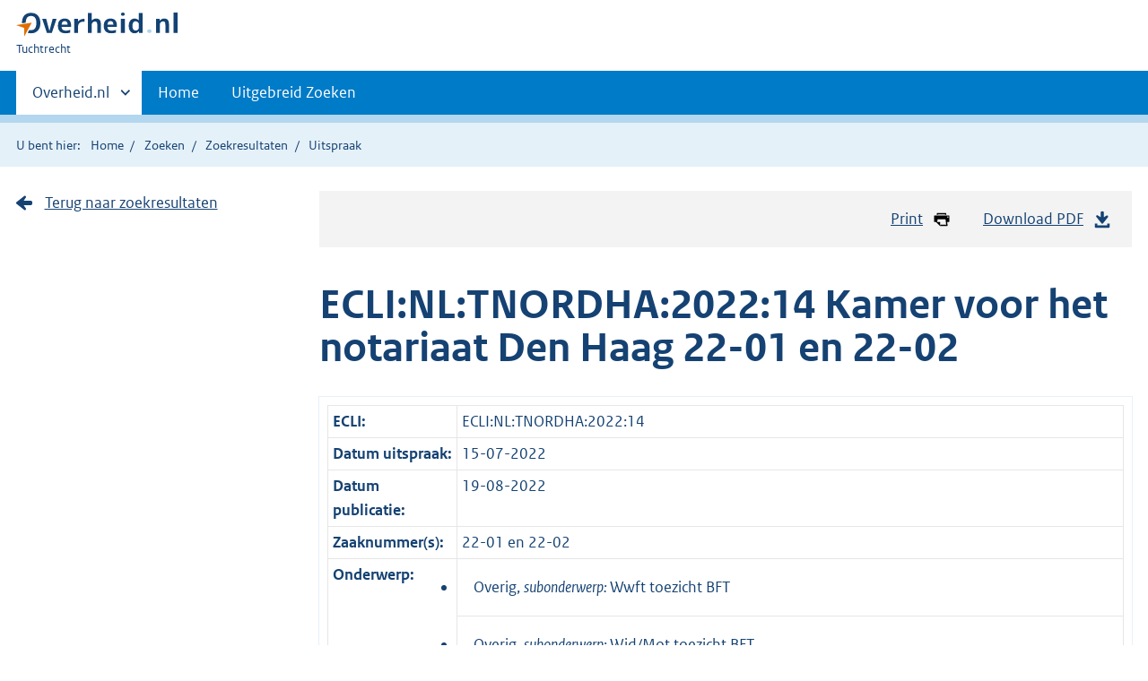

--- FILE ---
content_type: text/html;charset=utf-8
request_url: https://tuchtrecht.overheid.nl/zoeken/resultaat/uitspraak/2022/ECLI_NL_TNORDHA_2022_14
body_size: 17466
content:
<!DOCTYPE HTML><html lang="nl">
   <head>
      <meta name="google-site-verification" content="ZwCymQU7dIBff9xaO68Ru8RXxJkE8uTM3tzRKLiDz4Y">
      <meta name="google-site-verification" content="Rno7Qhrz5aprfIEGOfFjMeIBYPOk8KyrfPBKExNMCLA">
      <meta name="google-site-verification" content="Wp-HgLO7ykWccI5p-xpXq1s_C8YHT0OnSasWHMRSiXc">
      <title>Uitspraak - Overheid.nl | Tuchtrecht</title>
      <script>document.documentElement.className = 'has-js';</script>
      
      <meta charset="utf-8">
      <meta http-equiv="X-UA-Compatible" content="IE=edge">
      <meta name="viewport" content="width=device-width,initial-scale=1">
      <link rel="stylesheet" title="default" href="/cb-common/2.0.0/css/main.css?v105">
      <link rel="stylesheet" href="/cb-common/2.0.0/css/print.css?v105">
      <link rel="stylesheet" href="/cb-common/2.0.0/css/common.css?v105">
      <link rel="shortcut icon" href="/cb-common/misc/favicon.ico?v105" type="image/vnd.microsoft.icon">
      <link rel="stylesheet" href="/css/tuchtrecht.css">
   </head>
   <body class="preview"><!--Start Piwik PRO Tag Manager code--><script type="text/javascript">
    (function(window, document, dataLayerName, id) {
    window[dataLayerName]=window[dataLayerName]||[],window[dataLayerName].push({start:(new Date).getTime(),event:"stg.start"});var scripts=document.getElementsByTagName('script')[0],tags=document.createElement('script');
    function stgCreateCookie(a,b,c){var d="";if(c){var e=new Date;e.setTime(e.getTime()+24*c*60*60*1e3),d="; expires="+e.toUTCString()}document.cookie=a+"="+b+d+"; path=/"}
    var isStgDebug=(window.location.href.match("stg_debug")||document.cookie.match("stg_debug"))&&!window.location.href.match("stg_disable_debug");stgCreateCookie("stg_debug",isStgDebug?1:"",isStgDebug?14:-1);
    var qP=[];dataLayerName!=="dataLayer"&&qP.push("data_layer_name="+dataLayerName),isStgDebug&&qP.push("stg_debug");var qPString=qP.length>0?("?"+qP.join("&")):"";
    tags.async=!0,tags.src="https://koop.piwik.pro/containers/"+id+".js"+qPString,scripts.parentNode.insertBefore(tags,scripts);
    !function(a,n,i){a[n]=a[n]||{};for(var c=0;c<i.length;c++)!function(i){a[n][i]=a[n][i]||{},a[n][i].api=a[n][i].api||function(){var a=[].slice.call(arguments,0);"string"==typeof a[0]&&window[dataLayerName].push({event:n+"."+i+":"+a[0],parameters:[].slice.call(arguments,1)})}}(i[c])}(window,"ppms",["tm","cm"]);
    })(window, document, 'dataLayer', 'd90cee3b-fed0-4b6f-a2d6-a266f584a95d');
  </script>
      <!--End Piwik PRO Tag Manager code--><!--Geen informatiemelding.--><div class="skiplinks container"><a href="#content">Direct naar content</a></div>
      <header class="header">
         <div class="header__start">
            <div class="container"><button type="button" class="hidden-desktop button button--icon-hamburger" data-handler="toggle-nav" aria-controls="nav" aria-expanded="false">Menu</button><div class="logo "><a href="https://www.overheid.nl"><img src="/cb-common/2.0.0/images/logo.svg" alt="Logo Overheid.nl, ga naar de startpagina overheid.nl"></a><p class="logo__you-are-here"><span class="visually-hidden">U bent hier:</span><span>Tuchtrecht</span></p>
               </div>
            </div>
         </div>
         <nav class="header__nav header__nav--closed" id="nav">
            <h2 class="visually-hidden">Primaire navigatie</h2>
            <div class="container">
               <ul class="header__primary-nav list list--unstyled">
                  <li class="hidden-mobile"><a href="#other-sites" data-handler="toggle-other-sites" data-decorator="init-toggle-other-sites" aria-controls="other-sites" aria-expanded="false"><span class="visually-hidden">Andere sites binnen </span>Overheid.nl
                        </a></li>
                  <li><a href="/" class="">Home</a></li>
                  <li><a href="/zoeken" class="">Uitgebreid Zoeken</a></li>
               </ul><a href="#other-sites" class="hidden-desktop" data-handler="toggle-other-sites" data-decorator="init-toggle-other-sites" aria-controls="other-sites" aria-expanded="false"><span class="visually-hidden">Andere sites binnen </span>Overheid.nl
                  </a></div>
         </nav>
      </header>
      <div class="header__more header__more--closed" id="other-sites" aria-hidden="true">
         <div class="container columns">
            <div>
               <h2>Berichten over uw Buurt</h2>
               <p>Zoals vergunningen, bouwplannen en lokale regelgeving</p>
               <ul class="list list--linked">
                  <li><a href="https://www.overheid.nl/berichten-over-uw-buurt/rondom-uw-woonadres">Rondom uw woonadres</a></li>
                  <li><a href="https://www.overheid.nl/berichten-over-uw-buurt">Rondom een zelfgekozen adres</a></li>
               </ul>
            </div>
            <div>
               <h2>Dienstverlening</h2>
               <p>Zoals belastingen, uitkeringen en subsidies.</p>
               <ul class="list list--linked">
                  <li><a href="https://www.overheid.nl/dienstverlening">Naar dienstverlening</a></li>
               </ul>
            </div>
            <div>
               <h2>Beleid &amp; regelgeving</h2>
               <p>Officiële publicaties van de overheid.</p>
               <ul class="list list--linked">
                  <li><a href="https://www.overheid.nl/beleid-en-regelgeving">Naar beleid &amp; regelgeving</a></li>
               </ul>
            </div>
            <div>
               <h2>Contactgegevens overheden</h2>
               <p>Adressen en contactpersonen van overheidsorganisaties.</p>
               <ul class="list list--linked">
                  <li><a href="https://organisaties.overheid.nl">Naar overheidsorganisaties</a></li>
               </ul>
            </div>
         </div>
      </div>
      <div class="row row--page-opener">
         <div class="container">
            <div class="breadcrumb">
               <p>U bent hier:</p>
               <ol>
                  <li><a href="/">Home</a></li>
                  <li><a href="/zoeken">Zoeken</a></li>
                  <li><a href="/zoeken/resultaat">Zoekresultaten</a></li>
                  <li>Uitspraak</li>
               </ol>
            </div>
         </div>
      </div>
      <div id="content" class="container row">
         <div class="columns columns--sidebar-left">
            <div class="column">
               <div class="align-right">
                  <ul class="pageactions">
                     <li><a href="" data-decorator="init-printtrigger"><img src="/cb-common/2.0.0/images/icon-print.svg" alt="" role="presentation">Print</a></li>
                     <li><a href="https://repository.overheid.nl/frbr/tuchtrecht/2022/ECLI:NL:TNORDHA:2022:14/1/pdf/ECLI_NL_TNORDHA_2022_14.pdf"><img src="/cb-common/2.0.0/images/icon-download.svg" alt="" role="presentation">Download PDF</a></li>
                  </ul>
               </div>
               <h1 class="h1">ECLI:NL:TNORDHA:2022:14 Kamer voor het notariaat Den Haag 22-01 en 22-02</h1>
               <table class="table table--condensed table__data-overview">
                  <tbody>
                     <tr>
                        <th scope="row">ECLI:</th>
                        <td>ECLI:NL:TNORDHA:2022:14</td>
                     </tr>
                     <tr>
                        <th scope="row">Datum uitspraak:</th>
                        <td>15-07-2022</td>
                     </tr>
                     <tr>
                        <th scope="row">Datum publicatie:</th>
                        <td>19-08-2022</td>
                     </tr>
                     <tr>
                        <th scope="row">Zaaknummer(s):</th>
                        <td>22-01 en 22-02</td>
                     </tr>
                     <tr>
                        <th scope="row">Onderwerp:</th>
                        <td class="u-nopadding">
                           <div data-decorator="showmoreless" data-config="{&#34;labelmore&#34;:&#34;Toon meer&#34;}">
                              <ul class="list list--underlined">
                                 <li>Overig, <i>subonderwerp: </i>Wwft toezicht BFT</li>
                                 <li>Overig, <i>subonderwerp: </i>Wid/Mot toezicht BFT</li>
                              </ul>
                           </div>
                        </td>
                     </tr>
                     <tr>
                        <th scope="row">Beslissingen:</th>
                        <td class="u-nopadding">
                           <div data-decorator="showmoreless" data-config="{&#34;labelmore&#34;:&#34;Toon meer&#34;}">
                              <ul class="list list--underlined">
                                 <li>Klacht gegrond met berisping</li>
                                 <li>Klacht gegrond met schorsing als notaris</li>
                              </ul>
                           </div>
                        </td>
                     </tr>
                     <tr>
                        <th scope="row">Inhoudsindicatie:</th>
                        <td>Samengevat komen zij erop neer, dat de notaris en de kandidaat-notaris in alle acht
                           dossiers naar het oordeel van klager hun poortwachtersverplichtingen onvoldoende (aantoonbaar)
                           hebben vervuld.</td>
                     </tr>
                  </tbody>
               </table>
               
               <p>
                  <strong>Kamer voor het notariaat in het ressort Den Haag</strong>
                  </p>
               
               <p>
                  <strong>Beslissing d.d. 15 juli 2022</strong> inzake de klacht onder nummer 22-01 en 22-02 van:</p>
               
               <p>
                  <strong>Bureau Financieel Toezicht (BFT),</strong>
                  </p>
               
               <p>hierna ook te noemen: klager,</p>
               
               <p>gemachtigde mr. R. Wisse,</p>
               
               <p>tegen</p>
               
               <p>
                  <strong>mr. [notaris],</strong>
                  </p>
               
               <p>notaris te [vestigingsplaats],</p>
               
               <p>hierna ook te noemen: de notaris,</p>
               
               <p>en</p>
               
               <p>
                  <strong>mr. [kandidaat-notaris],</strong>
                  </p>
               
               <p>kandidaat-notaris te [vestigingsplaats],</p>
               
               <p>hierna ook te noemen: de kandidaat-notaris,</p>
               
               <p>advocaat van de notaris en de kandidaat-notaris mr. L.H. Rammeloo te Amsterdam.</p>
               
               <p>1. <strong>Het procesverloop</strong></p>
               
               <p>1.1 De Kamer heeft kennisgenomen van de klacht, met bijlagen, ingekomen op 27 december
                  2021.</p>
               
               <p>1.2 De Kamer heeft het antwoord van de notaris en de kandidaat-notaris, met bijlagen,
                  ontvangen.</p>
               
               <p>1.3 De mondelinge behandeling heeft plaatsgevonden op 25 mei 2022. Daarbij waren aanwezig
                  namens klager mrs. R. Wisse, C.S.M. Sikkens, Y. Oortwijn-Schilthuizen en J. Prins,
                  en de notaris en kandidaat-notaris bijgestaan door mr. L.H. Rammeloo. Van het verhandelde
                  is proces-verbaal opgemaakt met daaraan de door beide partijen overgelegde pleitnotities
                  gehecht.</p>
               
               <p>2. <strong>De feiten </strong></p>
               
               <p>2.1       Naar aanleiding van diverse meldingen van de Belastingdienst op grond van
                  artikel 111c Wet op het notarisambt (hierna: Wna), heeft klager in het kader van de
                  uitoefening van zijn taak als bedoeld in artikel 110 Wna acht dossiers van de notaris
                  en de kandidaat-notaris in de periode van december 2018 tot en met juni 2019 opgevraagd
                  en onderzocht. Klager heeft de bevindingen van dat onderzoek neergelegd in de — als
                  bijlage 1 en 2 bij het klaagschrift gevoegde — onderzoeksrapportages van 21 juli 2021.</p>
               
               <p>2.2       Het betreft aandelenoverdrachten. Vier akten zijn door de notaris gepasseerd
                  en vier akten zijn door de kandidaat-notaris als waarnemer van de notaris gepasseerd.</p>
               
               <p>
                  <em>Dossier [naam dossier 1] (dossier 1)</em>
                  </p>
               
               <p>2.3       Op 7 december 2018 passeert de notaris een akte van [dossier 1]. Bij deze
                  akte worden alle 100 geplaatste aandelen met een nominale waarde van elk € 0,01 overgedragen.</p>
               
               <p>Verkoper is de heer [A] en koper is de in Hythe (Verenigd Koninkrijk) gevestigde [naam
                  bedrijf], vertegenwoordigd door de Turkse heer [B]. De heren [A] en [B] wonen beiden
                  in Amsterdam. De koopsom is blijkens de akte € 500,- welke koopsom onderling wordt
                  voldaan en waarvoor in de akte kwijting is verleend.</p>
               
               <p>De vennootschap is een jaar eerder op 11 december 2017 door de verkoper opgericht
                  en oefent een taxibedrijf uit, gevestigd te Eindhoven in een bedrijfsverzamelgebouw.</p>
               
               <p>Partijen en hun vertegenwoordigers zijn in persoon verschenen bij het tekenen van
                  de akte.</p>
               
               <p>
                  <em>Dossier [naam dossier 2] (dossier 2)</em>
                  </p>
               
               <p>2.4       Op 10 januari 2019 passeert de kandidaat-notaris als waarnemer van de notaris
                  de akte van [dossier 2].</p>
               
               <p>Verkoper is de heer [C], woonachtig te Wateringen en koper is – nadat de verkoper
                  twee andere beoogde kopers heeft aangedragen – de in Amsterdam woonachtige heer [D].
                  De vennootschap is gevestigd in een bedrijfsverzamelgebouw in Eindhoven. Partijen
                  zijn verschenen in persoon bij het passeren van de akte.</p>
               
               <p>Het totaal geplaatste kapitaal van de vennootschap, bestaande uit 100 aandelen van
                  elk € 0,01 wordt verkocht voor een koopsom van € 800,-, welke koopsom onderling wordt
                  voldaan en waarvoor in de akte kwijting wordt verleend. Volgens beantwoording van
                  de vragen tijdens het onderzoek is dit bedrag in contanten in het bijzijn van de kandidaat-notaris
                  voldaan aan de verkoper.</p>
               
               <p>
                  <em>Dossier [naam dossier 3] (dossier 3)</em>
                  </p>
               
               <p>2.5       Op 31 januari 2019 passeert de kandidaat-notaris als waarnemer van de notaris
                  een akte van [dossier 3], een te Zaandam gevestigde vennootschap.</p>
               
               <p>Verkoper is de in Zaandam woonachtige heer [E] en koper is de in Maasdriel woonachtige
                  heer [F]. De Nederlandstalige akte wordt bij volmacht getekend. Aan de akte zitten
                  twee Nederlandstalige volmachten gehecht, een van de heer [F] en een van de heer [E].
                  Bij het geven van de volmacht handelt de heer [E] enkel voor zichzelf. De heer [F]
                  heeft de Poolse nationaliteit en is niet geregistreerd op een Nederlands adres.</p>
               
               <p>
                  <em>Dossier [naam dossier 4] (dossier 4)</em>
                  </p>
               
               <p>2.6       Op 3 januari 2019 passeert de notaris de Nederlandstalige akte van levering
                  [dossier 4], welke vennootschap op 5 maart 2018 is opgericht bij een andere notaris
                  in [vestigingsplaats].</p>
               
               <p>Verkoper is de heer [G] en koper is de uit Italië afkomstige en in Malta woonachtige
                  heer [H]. De opdracht wordt per e-mail verstrekt door de heer I. [I] afkomstig van
                  het e-mailadres [e-mailadres], waarbij de heer [I] een e-mail doorstuurt van de heer
                  [H]. De heer [H] verzoekt in die e-mail in het Engels een aankoop van een Nederlandse
                  B.V. te regelen met een actieve VAT. De koopsom voor 100 aandelen met een nominale
                  waarde van € 0,01 bedraagt €1.800,-. De koopsom worden voldaan via de derdengeldenrekening
                  van de notaris en voor betaling van de koopsom wordt kwijting verleend.</p>
               
               <p>De akte wordt gepasseerd bij volmachten, welke in de Nederlandse taal zijn opgesteld.</p>
               
               <p>Op 3 januari 2019 wordt de naam van [dossier 4] middels een akte van statutenwijziging
                  gewijzigd in [dossier 5].</p>
               
               <p>
                  <em>Dossier [naam dossier 5] (dossier 5)</em>
                  </p>
               
               <p>2.7       Op 28 juni 2019 heeft de notaris de akte van aandelenoverdracht [dossier
                  5] verleden.</p>
               
               <p>Bij de akte worden alle geplaatste aandelen in de vennootschap die op 3 januari 2019
                  door de heer [H] waren verkregen weer terug overgedragen aan de heer [G], destijds
                  verkoper van de aandelen (dossier 4). De akte wordt getekend bij volmacht. De heer
                  [H] heeft een Engelstalige volmacht ondertekend.</p>
               
               <p>De koopsom voor de aandelen bedraagt € 750,- en wordt blijkens de akte via de kwaliteitsrekening
                  voldaan. De koopsom wordt betaald door [J] advies en is aan de heer [G] verstrekt
                  als geldlening. Het bedrag van de koopsom wordt in eerste instantie door de heer [H]
                  voldaan. Daarnaast neemt de heer [H] de kosten voor de overdracht voor zijn rekening.
                  Het aan de heer [H] terug te storten bedrag dient te worden overgemaakt naar een Bulgaarse
                  bankrekening.</p>
               
               <p>De heer [H] communiceert in het Engels met onder meer het e-mailadres [e-mailadres].
                  Uit de disclaimer blijkt dat [internationaal bedrijf] is gevestigd in de Verenigde
                  Arabische Emiraten en Tsjechië.</p>
               
               <p>
                  <em>Dossier [naam dossier 6] (dossier 6)</em>
                  </p>
               
               <p>2.8       Op 16 april 2019 heeft de kandidaat-notaris als waarnemer van de notaris
                  een akte van [dossier 6] gepasseerd.</p>
               
               <p>Verkoper is de heer [K] en koper is de heer [L]. De heer [K] is woonachtig in Rotterdam.
                  De heer [L] is woonachtig in het Verenigd Koninkrijk.</p>
               
               <p>De Nederlandstalige akte wordt getekend op basis van volmachten. Blijkens de akte
                  was de volmacht van de heer [L] een notariële akte.</p>
               
               <p>[dossier 6] heeft tot doel de verwerking van groente en fruit. De 240 aandelen van
                  elk € 0,01, uitmakende 24% van het totaal geplaatste kapitaal van [dossier 6], worden
                  overgedragen voor een koopsom van € 100.000,-, welke koopsom onderling wordt voldaan.
                  Alle mede aandeelhouders hebben afstand gedaan van hun recht uit de blokkeringsregeling.</p>
               
               <p>
                  <em>Dossier [naam dossier 7] (dossier 7)</em>
                  </p>
               
               <p>2.9       Op 27 mei 2019 heeft de kandidaat-notaris als waarnemer van de notaris de
                  akte van levering aandelen [dossier 7] gepasseerd.</p>
               
               <p>Verkoper is mevrouw [M] en koper is - na terugtrekking van een andere beoogde koper
                  -  [naam bedrijf] vertegenwoordigd door mevrouw [N]. Volgens de gegevens uit het handelsregister
                  heeft [naam bedrijf] geen enig aandeelhouder en houdt adres in Woerden in een bedrijfsverzamelgebouw.</p>
               
               <p>De (vertegenwoordigers van) partijen verschijnen in persoon voor het tekenen van de
                  akte. De vennootschap heeft als doel groothandel in dranken en overige voedings- en
                  genotmiddelen. Bij de akte worden alle geplaatste aandelen overgedragen voor een koopsom
                  van € 2.500,-, welke via de kwaliteitsrekening van de notaris wordt voldaan.</p>
               
               <p>
                  <em>Dossier [naam dossier 8] (dossier 8)</em>
                  </p>
               
               <p>2.10     Op 24 mei 2019 heeft de notaris een akte van aandelenoverdracht in [dossier
                  8] gepasseerd.</p>
               
               <p>Verkoper is de heer [O] en koper is de heer [P]. De heren zijn beide in Turkije geboren
                  en beschikken over een verblijfsdocument. Partijen zijn in persoon verschenen voor
                  het tekenen van de akte. [dossier 8], welke vennootschap is opgericht op 9 oktober
                  2017, heeft onder meer als doel de uitoefening van een uitzendbureau.</p>
               
               <p>De koopsom voor de aandelen bedraagt € 3.000,-, welke koopsom onderling per onmiddellijke
                  betaling bij het passeren van de akte is voldaan. De opdracht voor de aandelenlevering
                  wordt per e-mailbericht verstrekt door de heer [Q] van [kantoornaam].</p>
               
               <p>3. <strong>De klacht</strong></p>
               
               <p>3.1       Klager verwijt de notaris en kandidaat-notaris het volgende.</p>
               
               <p>3.2       <em>Schending onderzoeksplicht/weigeringsplicht</em></p>
               
               <p>Uit de acht onderzochte dossiers blijkt dat de notaris en de kandidaat-notaris niet
                  voldoende invulling hebben gegeven aan hun onderzoeksplicht conform artikel 17 Wna
                  jo artikel 11 Verordening beroeps- en gedragsregels 2011 (hierna: Vbg 2011). De indicatoren
                  en signalen hadden voor de notaris en de kandidaat-notaris voldoende redenen moeten
                  zijn om (nader) onderzoek te verrichten naar het motief en de reden van partijen om
                  deze transacties aan te gaan, of de transactie past bij het sociaal en economisch
                  profiel van de cliënt of dat misschien sprake was van een frauduleuze transactie alsmede
                  onderzoek naar de vaststelling, hoogte en herkomst van koopsommen en dit in het dossier
                  vast te leggen.</p>
               
               <p>3.3       <em>Schending belehrungs-/informatieplicht en zorgplicht</em></p>
               
               <p>Uit de dossiers blijkt niet van vastgelegde en bewaarde correspondentie en aantekening
                  waaruit blijkt dat is voldaan aan de belehrungs-/informatieplicht als genoemd in artikel
                  43 Wna. Nu er geen correspondentie en aantekeningen zijn bijgehouden en bewaard waaruit
                  blijkt dat er is voldaan aan de informatieplicht richting cliënten hebben de notaris
                  en de kandidaat-notaris onzorgvuldig gehandeld.</p>
               
               <p>3.4       <em>Overtreding (verscherpt) cliëntenonderzoek</em></p>
               
               <p>In alle dossiers hebben de notaris en de kandidaat-notaris onvoldoende uitvoering
                  gegeven aan zowel het standaard cliëntenonderzoek als het verscherpt cliëntenonderzoek.
                  Dit terwijl er meerdere omstandigheden en signalen aanwezig waren die aanleiding gaven
                  om nader onderzoek te verrichten. De notaris en de kandidaat-notaris hebben ten aanzien
                  van alle acht dossiers artikelen 3 en 8 Wet ter voorkoming van witwassen en financieren
                  van terrorisme (hierna te noemen: Wwft) geschonden, nu zij op grond van de van toepassing
                  zijnde indicatoren tot onderzoek verplicht waren (verscherpt) cliëntenonderzoek uit
                  voeren, welk onderzoek had moeten blijken uit de dossiervoering.</p>
               
               <p>3.5       <em>Overtreding meldingsplicht ongebruikelijke transacties</em></p>
               
               <p>Er waren voldoende subjectieve indicatoren en omstandigheden om te veronderstellen
                  dat er sprake was van “ongebruikelijke transacties”. In alle acht dossiers hadden
                  de ongebruikelijke transacties onverwijld moeten worden gemeld bij FIU-Nederland.
                  Inmiddels hebben de notaris en de kandidaat-notaris weliswaar alle acht dossiers alsnog
                  gemeld, maar dus niet onverwijld en bij drie van die meldingen is sprake van onvolledige/onjuiste
                  gegevens.</p>
               
               <p>3.6       De bevindingen van klager over voormelde dossiers worden hieronder nader
                  besproken. Samengevat komen zij erop neer, dat de notaris en de kandidaat-notaris
                  in alle acht dossiers naar het oordeel van klager hun poortwachtersverplichtingen
                  onvoldoende (aantoonbaar) hebben vervuld. Daarbij is het niet alleen relevant dat
                  er onverwijld melding wordt gedaan van ongebruikelijke transacties, maar ook dat de
                  (kandidaat-)notaris door dienst te weigeren dan wel op te schorten daadwerkelijk voorkomt
                  dat de notaris (ongewild) een schakel wordt in de totstandkoming van transacties die
                  verband kunnen houden met fraude en witwassen. Evenmin blijkt uit de dossiers dat
                  in voldoende mate aan de belehrungsplicht vorm is gegeven.</p>
               
               <p>
                  <em>Dossier 1 [dossier 1]</em>
                  </p>
               
               <p>3.7       De vennootschap (taxibedrijf) waarvan de aandelen worden overgedragen is
                  gevestigd in een bedrijfsverzamelgebouw, in een stad waar partijen niet wonen en evenmin
                  in de regio van de notaris. De overdracht vindt plaats binnen een jaar na oprichting.
                  De aanwezigheid van een vergunning, hetgeen als reden voor de overdracht werd gegeven,
                  blijkt niet uit de overdrachtsbalans/jaarrekening. Een reële onderbouwing van de koopsom
                  ontbreekt. Uit het dossier blijkt niet van nader onderzoek.</p>
               
               <p>In dit dossier is zowel aan het standaard als het verscherpt cliëntenonderzoek onvoldoende
                  uitvoering gegeven.</p>
               
               <p>In dit dossier is geen Wwft melding gedaan en volgens de verklaring van de (kandidaat-)notaris
                  is dit ook niet overwogen. Het dossier bevat niettemin voldoende indicaties op grond
                  waarvan onverwijld een melding ongebruikelijke transactie bij FIU Nederland had moeten
                  worden gedaan.</p>
               
               <p>
                  <em>Dossier 2 [dossier 2]</em>
                  </p>
               
               <p>3.8       De vennootschap (taxibedrijf) waarvan de aandelen werden overgedragen is
                  gevestigd in een bedrijfsverzamelgebouw (zelfde adres als in dossier 1) in een andere
                  stad dan de verkoper of koper woonachtig is. Er is, voorafgaand aan het passeren van
                  de akte, anders dan per email geen contact geweest met verkoper. De verkoper heeft
                  in korte tijd drie verschillende kopers aangedragen. Het was onvoldoende duidelijk
                  waarom de uiteindelijke koper de voorkeur gaf aan het overnemen van aandelen van een
                  vennootschap die nauwelijks winstgevend was in plaats van zelf een nieuwe vennootschap
                  op te richten. Uit het dossier blijkt niet van nader onderzoek.</p>
               
               <p>Uit het dossier blijkt niet dat partijen over de inhoud van de akte en de gevolgen
                  zijn geïnformeerd en belehrt. Voor koper stonden er specifieke en risicovolle bepalingen
                  in de akte.</p>
               
               <p>Zowel het standaard als het verscherpt cliëntenonderzoek in het dossier is onvoldoende
                  uitgevoerd.</p>
               
               <p>Er is geen melding van een ongebruikelijke transactie overwogen, omdat partijen volgens
                  de (kandidaat-)notaris een heldere uitleg gaven. Het dossier bevat niettemin voldoende
                  indicaties op grond waarvan onverwijld een melding ongebruikelijke transactie bij
                  FIU Nederland had moeten worden gedaan.</p>
               
               <p>
                  <em>Dossier 3 [dossier 3]</em>
                  </p>
               
               <p>3.9       Partijen komen niet uit de regio van de notaris en de vennootschap is opgericht
                  bij een andere notaris. Er heeft geen rechtstreekse correspondentie met partijen plaatsgevonden
                  betreffende de aandelenoverdracht en er werd alleen gecommuniceerd met een tussenpersoon.
                  De koopsom is een relatief gering bedrag, wordt onderling voldaan en komt niet overeen
                  met het eigen vermogen van de vennootschap volgens de overdrachtsbalans. Verder waren
                  de jaarrekeningen de afgelopen jaren niet gedeponeerd. Pas na meerdere verzoeken van
                  de kandidaat-notaris is dat gebeurd.</p>
               
               <p>Koper was de Nederlandse taal niet machtig. Hij heeft nimmer een voor hem begrijpelijk
                  concept van de akte en volmacht ontvangen. Niet is gebleken dat partijen over de inhoud
                  van de akte en de gevolgen zijn geïnformeerd en belehrt.</p>
               
               <p>Zowel het standaard als het verscherpt cliëntenonderzoek in het dossier is onvoldoende
                  uitgevoerd.</p>
               
               <p>Een melding van een ongebruikelijke transactie is niet overwogen. Het dossier is volgens
                  de (kandidaat-)notaris slechts marginaal getoetst en de conceptakte is met de verkoper
                  doorgenomen. Het dossier bevat niettemin voldoende indicaties op grond waarvan onverwijld
                  een melding ongebruikelijke transactie bij FIU Nederland had moeten worden gedaan.</p>
               
               <p>
                  <em>Dossier 4 [dossier 4]</em>
                  </p>
               
               <p>3.10     Het betreft een aandelenoverdracht van een vennootschap met als doel het
                  leveren van werkzaamheden en verrichten van diensten op het gebied van aankoop, verkoop,
                  huur, verhuur en beheer van onroerend goed. De koper is uit Italië afkomstig en woonachtig
                  in Malta. De akte wordt per volmacht gepasseerd. De gehele aandelenoverdracht wordt
                  geregeld door twee onbekende tussenpersonen en er vindt geen rechtstreekse correspondentie
                  plaats met partijen. De partijen hebben voorafgaand aan het tekenen van volmachten
                  geen concept van de akte en toelichting hierop ontvangen. Het is onduidelijk waarom
                  de koper aandelen wenst over te nemen van een nauwelijks winstgevende vennootschap
                  en zelfs het geleden verlies aan verkoper wenst te vergoeden. Een reële onderbouwing
                  van de koopsom ontbreekt en een afzonderlijke schriftelijke koopovereenkomst ontbreekt.
                  Uit het dossier blijkt niet van nader onderzoek.</p>
               
               <p>Koper was de Nederlandse taal niet machtig. Hij heeft een Nederlandstalige volmacht
                  ondertekend. Het blijkt niet dat aan hem een vertaling is verstrekt.</p>
               
               <p>In de akte staat dat de koopprijs en de daarmee verband houdende kosten zijn overgemaakt
                  op de kantoorrekening waarna de verkoper kwijting heeft verleend. Aangezien de koopprijs
                  op dat moment, zoals blijkt uit een bankafschrift, niet was ontvangen is er een onjuiste
                  verklaring in de akte opgenomen.</p>
               
               <p>Zowel het standaard als het verscherpt cliëntenonderzoek is onvoldoende uitgevoerd.</p>
               
               <p>Pas een half jaar nadat het dossier is gepasseerd is er een melding gedaan van een
                  ongebruikelijke transactie. Er had onverwijld een melding moeten worden gedaan, onder
                  andere omdat de relatie tussen de tussenpersoon en de cliënt onduidelijk was, het
                  een transactie betrof met van tevoren kenbaar verlies, het betaalverkeer een ongebruikelijk
                  patroon vertoont en cliënt niet woonachtig is in het werkgebied van de notaris. Voor
                  zoveel er vragen aan partijen zijn gesteld, blijkt dat niet uit het dossier.</p>
               
               <p>Dossier 5 <em>[dossier 5]</em></p>
               
               <p>3.11     Dit dossier betreft een (terug)levering van aandelen welke reeds eerder in
                  hetzelfde jaar waren overgedragen aan dezelfde partij (die in de eerdere transactie
                  verkoper was). De reden voor terug levering is dat de vennootschap niet beschikt over
                  een bankrekening en dat de verkoper deze ook niet kan krijgen. De verkoper maakt gebruik
                  van een e-mailadres van een bedrijf dat is gevestigd in de Verenigde Arabische Emiraten
                  en Tsjechië. Deze voldoet als verkoper de kosten voor de overdracht en dringt met
                  spoed aan de levering te passeren. Bovendien heeft de verkoper de Italiaanse nationaliteit,
                  woont in Malta en wenst het te ontvangen bedrag op een bankrekening in Bulgarije overgemaakt
                  te hebben. Een reële onderbouwing van de koopsom ontbreekt. Uit het dossier blijkt
                  verder niet dat hierover vragen zijn gesteld. Een afzonderlijke schriftelijke koopovereenkomst
                  ontbreekt, deze is slechts summier in de akte opgenomen.</p>
               
               <p>Uit het dossier blijkt niet dat partijen, die niet de Nederlandse taal machtig zijn,
                  (vooraf) zijn geïnformeerd over de inhoud van de akte en de gevolgen en de risico’s
                  daarvan. </p>
               
               <p>In het dossier zijn zeer beperkte digitale aantekeningen aanwezig, gedateerd 1 juli
                  2019. Dit is na het passeren van de akte.</p>
               
               <p>Zowel het standaard als het verscherpt cliëntenonderzoek in het dossier is onvoldoende
                  uitgevoerd.</p>
               
               <p>Tijdens de looptijd van het dossier is niet overwogen een melding van een ongebruikelijke
                  transactie te doen, terwijl er voldoende indicaties waren om dat onverwijld te doen.
                  Pas op 26 juli 2019 is er een melding gedaan, drie weken nadat in dossier 4 een melding
                  was gedaan. Voor zoveel er vragen zijn gesteld aan partijen blijkt dat niet uit het
                  dossier.</p>
               
               <p>
                  <em>Dossier 6 [dossier 6]</em>
                  </p>
               
               <p>3.12     De aandelen van een vennootschap die tot doel heeft het verwerken van groente
                  en fruit worden overgedragen. Er is geen rechtstreeks contact geweest met koper en
                  de transactie wordt aangestuurd door een onbekende tussenpersoon. Er is sprake van
                  een hoge koopsom, terwijl uit de financiële opgave blijkt dat er sprake is van een
                  groot negatief vermogen. De motieven van partijen voor de overdracht zijn onduidelijk.
                  Uit het dossier blijkt niet van nader onderzoek. Ook de jaarrekeningen over de afgelopen
                  jaren zijn niet gedeponeerd en uit het dossier blijkt niet dat het originele aandeelhoudersregister
                  is aangeleverd en ingezien.</p>
               
               <p>Niet blijkt dat partijen, die de Nederlandse taal niet machtig zijn, (vooraf) zijn
                  geïnformeerd over de inhoud van de akte en de gevolgen en risico’s daarvan. De overige
                  aandeelhouders zijn onvoldoende geïnformeerd; er is sprake van onjuiste afstandsverklaringen.
                  In de akte ontbreekt de koopovereenkomst.</p>
               
               <p>In het dossier zijn zeer beperkte digitale aantekeningen aanwezig, gedateerd 1 juli
                  2019. Dit is na het passeren van de akte.</p>
               
               <p>In dit dossier ontbreekt (een gedeelte van) zowel het standaard als het verscherpt
                  cliëntenonderzoek.</p>
               
               <p>Omdat er in het begin een andere koper zou zijn is overwogen een melding van een ongebruikelijke
                  transactie te doen, maar dat is niet vastgelegd in het dossier. Het dossier bevat
                  niettemin voldoende indicaties op grond waarvan onverwijld een melding ongebruikelijke
                  transactie bij FIU Nederland had moeten worden gedaan.</p>
               
               <p>
                  <em>Dossier 7 [dossier 7]</em>
                  </p>
               
               <p>3.13     De vennootschap waarvan de aandelen worden overgedragen is een groothandel
                  in dranken en overige voedings- en genotsmiddelen. De uiteindelijke belanghebbende
                  van de kopende vennootschap is niet onderzocht. Aanvankelijk was sprake van een andere
                  koper. Die heeft niet bevestigd van de koop af te zien. De aandelen worden om onduidelijke
                  redenen overgedragen. Ook is onvoldoende duidelijk waarom de koper er de voorkeur
                  aan geeft aandelen in een net opgerichte vennootschap over te nemen in plaats van
                  zelf een B.V. op te richten. De koopsom wijzigt, nadat hier door het notariskantoor
                  vragen over zijn gesteld, maar is niet in overeenstemming met het vermogen op de balans.
                  De vennootschap wordt na de levering gevestigd in een bedrijfsverzamelgebouw, terwijl
                  de activiteiten van de vennootschap daar niet geschikt voor zijn. Uit het dossier
                  blijkt niet van nader onderzoek. Ook blijkt uit het dossier niet dat het originele
                  aandeelhoudersregister is aangeleverd en ingezien.</p>
               
               <p>Zowel het standaard als het verscherpt cliëntenonderzoek is onvoldoende uitgevoerd
                  dan wel vastgelegd in het dossier.</p>
               
               <p>Er is niet overwogen een melding te doen van een ongebruikelijke transactie omdat
                  er volgens de (kandidaat-)notaris niets is voorgevallen wat daar aanleiding toe gaf.
                  Het dossier bevat niettemin voldoende indicatoren op grond waarvan sprake is van een
                  ongebruikelijke transactie die onverwijld bij FIU Nederland gemeld had dienen worden.</p>
               
               <p>
                  <em>Dossier 8 [dossier 8]</em>
                  </p>
               
               <p>3.14     De aandelen van een vennootschap die ten doel heeft de uitoefening van een
                  uitzendbureau, worden overdragen. De aandelen zijn in anderhalf jaar tijd meerdere
                  keren overgedragen bij verschillende notarissen. De reden hiervoor is onduidelijk.
                  Er is geen onderzoek gedaan naar de achtergrond en de motieven van partijen. De hoogte
                  van de koopsom sluit niet aan bij de proef en saldi balans die is verstrekt. Een reële
                  onderbouwing van de koopsom ontbreekt. Verder is de herkomst van de gelden voor de
                  aandelenoverdracht onduidelijk.</p>
               
               <p>In het dossier zijn geen aantekeningen aanwezig. Van de gesprekken die hebben plaatsgevonden
                  tijdens het passeren is niets vastgelegd.</p>
               
               <p>Zowel het standaard als het verscherpt cliëntenonderzoek in het dossier is onvoldoende
                  uitgevoerd.</p>
               
               <p>Er was volgens de (kandidaat-)notaris geen aanleiding om een melding van een ongebruikelijke
                  transactie te doen. Het dossier bevat niettemin voldoende indicaties op grond waarvan
                  onverwijld een melding ongebruikelijke transactie bij FIU Nederland had moeten worden
                  gedaan. Zo had moeten worden vastgesteld dat in korte tijd sprake was van een goed
                  (de aandelen) dat meerdere keren verhandeld werd, het een transactie met een tevoren
                  kenbaar verlies betrof, de transactie niet aansluit bij het sociaal economisch profiel,
                  en het betaalverkeer een ongebruikelijk patroon vertoont.</p>
               
               <p>4. <strong>Het verweer</strong></p>
               
               <p>4.1       De notaris en de kandidaat-notaris hebben zowel in het verweerschrift als
                  tijdens de zitting aangegeven geen verweer te voeren tegen de vier klachtonderdelen
                  en hebben de verwijten van klager in zoverre erkend, zij het met verwijzing naar de
                  toelichting en de nuanceringen die zij in reactie op het concept rapport van de BFT
                  hebben gegeven. Er had veel meer moeten worden vastgelegd in de dossiers. Zij hebben
                  wel degelijk de cliënten bevraagd, doorgevraagd en belehrt, maar zij hadden zich daarbij
                  kritischer en alerter kunnen en moeten opstellen. Dit ten aanzien van zowel hun informatieplicht
                  en het reguliere en verscherpte cliëntenonderzoek, als met het oog op een eventuele
                  ministerieweigering. De notaris en kandidaat-notaris beseffen dat zij de aangeleverde
                  documenten en de betrokkenheid van tussenpersonen en verwijzers kritischer hadden
                  moeten bekijken.</p>
               
               <p>4.2       Gedurende drie jaren dragen de notaris en de kandidaat-notaris het onderzoek
                  van klager met zich mee. Dat valt hen zowel fysiek als mentaal, zwaar. Zij verzoeken
                  de Kamer deze lange duur van het traject mee te wegen.</p>
               
               <p>4.3       De notaris en de kandidaat-notaris wijzen op de positieve KNB-audits van
                  de afgelopen jaren, inclusief de audit in 2019, het jaar waar de onderhavige dossiers
                  op zien. Voorts merken zij op dat uit onderzoek is gebleken dat geen van de vennootschappen
                  waar de transacties op zien failliet is gegaan.  Zij hebben bovendien de afgelopen
                  jaren wijzigingen aangebracht in de kantoororganisatie en hebben verbeterslagen gemaakt,
                  die herhaling van het verweten handelen moeten voorkomen.</p>
               
               <p>De kandidaat-notaris heeft een blanco tuchtrechtelijk verleden. </p>
               
               <p>5. <strong>De beoordeling van de klacht </strong></p>
               
               <p>5.1 Ter beoordeling van de Kamer staat of de notaris en de kandidaat-notaris hebben
                  gehandeld in strijd met de tuchtnorm als geformuleerd in artikel 93 Wna. Notarissen
                  en kandidaat-notarissen zijn aan tuchtrechtspraak onderworpen ter zake van handelen
                  of nalaten in strijd met hetzij enige bij of krachtens deze wet gegeven bepaling,
                  hetzij met de zorg die zij als notaris en kandidaat-notaris behoren te betrachten
                  ten opzichte van degenen te wier behoeve zij optreden, alsmede ter zake van handelen
                  of nalaten dat een behoorlijk notaris of kandidaat-notaris niet betaamt.</p>
               
               <p>5.2       De verweten gedragingen worden door de notaris en de kandidaat-notaris erkend
                  en staan in zoverre vast. De notaris en de kandidaat-notaris hebben in de betreffende
                  dossiers onvoldoende onderzoek gedaan om te kunnen beoordelen of zij medewerking konden
                  verlenen aan de beoogde rechtshandelingen dan wel hun dienst dienden te weigeren en
                  al dan niet een ongebruikelijke transactie dienden te melden. Met klager wordt geoordeeld
                  dat de aanwezige risicosignalen in de dossiers voldoende aanleiding gaven voor een
                  nader onderzoek, hetgeen ook betekent dat er, zo lang de notaris en de kandidaat-notaris
                  dat onderzoek nog niet hadden verricht, voor hen reden bestond om hun diensten ten
                  minste op te schorten.</p>
               
               <p>Verder hebben de notaris en de kandidaat-notaris de artikel 3 en 8 Wwft geschonden
                  door in de acht dossiers onvoldoende (verscherpt) cliënten onderzoek te verrichten.</p>
               
               <p>Voorts is vastgesteld dat er in de dossiers niet tijdig een melding van een ongebruikelijke
                  transactie is gedaan. En ten slotte dat onvoldoende uit de dossiers is gebleken dat
                  is voldaan aan de Belehrungs- pflicht en, in verband daarmee, dat de zorgplicht niet
                  is nagekomen.</p>
               
               <p>5.3       De Kamer begrijpt van klager, dat de Belastingdienst – waarvan de klager
                  de meldingen ontving – beschikt over de mogelijkheid om akte-data te verrijken en
                  zodoende dwarsverbanden te ontdekken. Ook heeft klager ter zitting verklaard ‘meteen
                  in het repertorium van notaris een katvanger te herkennen’. Daarbij is ter zitting
                  ook het artikel in het Notariaat Magazine van december 2017 genoemd, waarin een pleidooi
                  wordt gehouden deze kennis van klager en de Belastingdienst op enigerlei wijze met
                  het notariaat te delen. Wat op dit moment nog niet gebeurt. De Kamer onderkent dat
                  de notaris in zijn algemeenheid niet over gelijke informatiebronnen beschikt, en dus
                  op achterstand staat.</p>
               
               <p>5.4       Dat laatste neemt niet weg dat de notaris en de kandidaat-notaris in de
                  onderhavige dossiers signalen hebben genegeerd dan wel niet of onvoldoende hebben
                  onderzocht en dusdoende een van de kerntaken van de notaris hebben veronachtzaamd
                  en in zoverre het vertrouwen dat de samenleving in de notaris moet kunnen hebben,
                  hebben geschaad. Wel kan in dit verband worden opgemerkt dat het onderzoek dat klager
                  heeft verricht dus specifiek gericht was op de hierboven vermelde dossiers, waarbij
                  bovendien de dossiers 4 en 5 door de notaris zelf zijn ingebracht.  </p>
               
               <p>5.5       De klacht is op alle onderdelen gegrond.</p>
               
               <p>6. <strong>Concluderend</strong></p>
               
               <p>6.1 De gegronde klachtonderdelen samen rechtvaardigen naar het oordeel van de Kamer
                  een maatregel.</p>
               
               <p>6.2       Zowel ten aanzien van de kandidaat-notaris als ten aanzien van de notaris
                  wordt daarbij rekening gehouden met het lange tijdsverloop tussen het onderzoek en
                  de behandeling van de klacht.</p>
               
               <p>6.3       De Kamer acht het opleggen van een maatregel voor de kandidaat-notaris passend
                  en geboden. Een notaris en kandidaat-notaris dienen te allen tijde de op hen rustende
                  wettelijke verplichtingen na te komen. De gegronde klachtonderdelen zien op de uit
                  de Wna en Wwft voortvloeiende poortwachtersfunctie. Op de kandidaat-notaris rust een
                  eigen verantwoordelijkheid ook ten aanzien van misslagen die in een dossier worden
                  aangetroffen. Vast is komen te staan dat de kandidaat-notaris een ruime ervaring heeft
                  en sinds 2010 werkzaam is op het notariskantoor. Van de kandidaat-notaris mag derhalve
                  een behoorlijke zelfstandigheid worden verwacht. De Kamer zal volstaan met het opleggen
                  van de maatregel van berisping, omdat anders dan bij de notaris, dit de eerste maatregel
                  is voor de kandidaat-notaris.</p>
               
               <p>6.4       De notaris en kandidaat-notaris hebben een zelfde werkwijze gehanteerd (kantoorprocedure).
                  De praktijk van de notaris kenmerkt zich als een algemene stadspraktijk, met de daarbij
                  behorende risico’s. De notaris en kandidaat-notaris hebben zich daarvan kennelijk
                  onvoldoende rekenschap gegeven. De notaris is tevens eindverantwoordelijk voor de
                  nalatige handelingen van de kandidaat-notaris. De notaris heeft onvoldoende regie,
                  zeggenschap en toezicht gehouden over de te verrichten dossierwerkzaamheden en de
                  invulling van de notariële verplichtingen van de kandidaat-notaris. De normschendingen
                  laten zien dat de notaris zijn ambt op lichtvaardige en onzorgvuldige wijze uitoefent.
                  Tijdens de zitting is aangevoerd en niet weersproken dat in een eerder onderzoek van
                  klager uit 2017 en 2018 naar de naleving van de Wwft in onroerend goed dossiers, de
                  geconstateerde normschendingen hebben geleid tot het opleggen van een bestuurlijke
                  boete van € 11.800,- aan de notaris. Tuchtrechtelijk is de notaris niet blanco. Hem
                  is door de Kamer een waarschuwing opgelegd in 2017 en in 2020 is door het Hof hem
                  een schorsing opgelegd. De Kamer weegt echter mee dat de notaris zich heeft ingespannen
                  om herhaling te voorkomen. Vanaf begin 2019 heeft hij een extern consultant verzocht
                  mee te denken over verbeterslagen binnen het kantoor en in de dossierbehandeling.
                  De Kamer acht voldoende aannemelijk dat dit heeft geleid tot relevante verbeteringen.
                  Gelet op de ernst van het laakbare handelen en de gegrondheid van de klacht in combinatie
                  met het verleden van de notaris (zowel boete als tuchtrecht) acht de Kamer het opleggen
                  van de maatregel van schorsing voor de duur van drie weken geboden. </p>
               
               <p>6.5       Voorts ziet de Kamer aanleiding om de notaris en de kandidaat-notaris, gelet
                  op artikel 103b, eerste lid, onder b, van de Wna en de Tijdelijke Richtlijn kostenveroordeling
                  Kamers voor het notariaat, te veroordelen in de kosten die in verband met de behandeling
                  van de zaak zijn gemaakt. Deze kosten worden vastgesteld op € 2.000,00 voor hen samen.
                  De Kamer bepaalt dat deze kosten binnen vier weken na het onherroepelijk worden van
                  deze beslissing moeten worden betaald aan de Kamer. De notaris ontvangt hiervoor een
                  nota van het Landelijk Dienstencentrum voor de Rechtspraak (LDCR) te Utrecht.</p>
               
               <p>
                  <strong>BESLISSING</strong>
                  </p>
               
               <p>De Kamer voor het notariaat:</p>
               
               <ul>
                  
                  <li>verklaart de klacht tegen de notaris gegrond;</li>
                  </ul>
               
               <ul>
                  
                  <li>legt de notaris de maatregel van schorsing voor de duur van drie weken op;</li>
                  </ul>
               
               <ul>
                  
                  <li>verklaart de klacht tegen de kandidaat-notaris gegrond;</li>
                  </ul>
               
               <ul>
                  
                  <li>legt de kandidaat-notaris de maatregel van berisping op;</li>
                  </ul>
               
               <ul>
                  
                  <li>veroordeelt de notaris en de kandidaat-notaris samen tot betaling van de kosten in
                     verband met de behandeling van de zaak, vastgesteld op € 2.000,-.</li>
                  </ul>
               
               <p>Deze beslissing is gegeven door mrs. A.F.L. Geerdes voorzitter, R.R. Roukema, L.G.
                  Vollebregt, S.M.L.E. Schoonhoven-Stoot en M. Zwankhuizen, en in tegenwoordigheid van
                  de secretaris, mr. F.S. Pietersma-Smit, in het openbaar uitgesproken op 15 juli 2022.</p>
               
               <p>Kopie van deze beslissing wordt bij aangetekende brief aan partijen gezonden. Tegen
                  deze beslissing staat hoger beroep open bij het Gerechtshof te Amsterdam, postbus
                  1312, 1000 BH  Amsterdam. Het beroepschrift dient binnen dertig dagen na de dagtekening
                  van genoemde brief door het Hof te zijn ontvangen, waarbij de datum van ontvangst
                  door het Hof bepalend is.</p>
               </div>
            <div class="column column--sidebar">
               <p><a href="/zoeken/resultaat" class="icon icon--arrow-cta-right">Terug naar zoekresultaten</a></p>
            </div>
         </div>
      </div><br><br><div class="footer row--footer" role="contentinfo">
         <div class="container columns">
            <div>
               <div>
                  <ul class="list list--linked">
                     <li class="list__item"><a href="https://www.overheid.nl/over-deze-site">Over deze website</a></li>
                     <li class="list__item"><a href="https://www.overheid.nl/contact/reageren-op-wetten">Contact</a></li>
                     <li class="list__item"><a href="https://www.overheid.nl/english" lang="en">English</a></li>
                     <li class="list__item"><a href="https://www.overheid.nl/help/tuchtrecht">Help</a></li>
                     <li class="list__item"><a href="https://www.overheid.nl/help/zoeken">Zoeken</a></li>
                  </ul>
               </div>
            </div>
            <div>
               <div>
                  <ul class="list list--linked">
                     <li class="list__item"><a href="https://www.overheid.nl/informatie-hergebruiken">Informatie hergebruiken</a></li>
                     <li class="list__item"><a href="https://www.overheid.nl/privacy-statement">Privacy en cookies</a></li>
                     <li class="list__item"><a href="https://www.overheid.nl/toegankelijkheid">Toegankelijkheid</a></li>
                     <li class="list__item"><a href="https://www.overheid.nl/sitemap">Sitemap</a></li>
                     <li class="list__item"><a href="https://www.ncsc.nl/contact/kwetsbaarheid-melden">Kwetsbaarheid melden</a></li>
                  </ul>
               </div>
            </div>
            <div>
               <div>
                  <ul class="list list--linked">
                     <li class="list__item"><a href="https://data.overheid.nl/">Open data</a></li>
                     <li class="list__item"><a href="https://linkeddata.overheid.nl/">Linked Data Overheid</a></li>
                     <li class="list__item"><a href="https://puc.overheid.nl/">PUC Open Data</a></li>
                  </ul>
               </div>
            </div>
            <div>
               <div>
                  <ul class="list list--linked">
                     <li class="list__item"><a href="https://mijn.overheid.nl">MijnOverheid.nl</a></li>
                     <li class="list__item"><a href="https://www.rijksoverheid.nl">Rijksoverheid.nl</a></li>
                     <li class="list__item"><a href="https://ondernemersplein.nl">Ondernemersplein.nl</a></li>
                     <li class="list__item"><a href="https://www.werkenbijdeoverheid.nl">Werkenbijdeoverheid.nl</a></li>
                  </ul>
               </div>
            </div>
         </div>
      </div><script src="/cb-common/2.0.0/js/main.js?v105"></script><script src="/cb-common/2.0.0/js/sessionStorage.js"></script><script src="/js/tuchtrecht.js?v105"></script></body>
   <!-- v1.4.2 (1f76fa3f) --></html>

--- FILE ---
content_type: text/css
request_url: https://tuchtrecht.overheid.nl/css/tuchtrecht.css
body_size: -120
content:

@-moz-document url-prefix() {
  .form__row a.reset {
    top: 14px;
  }
}

